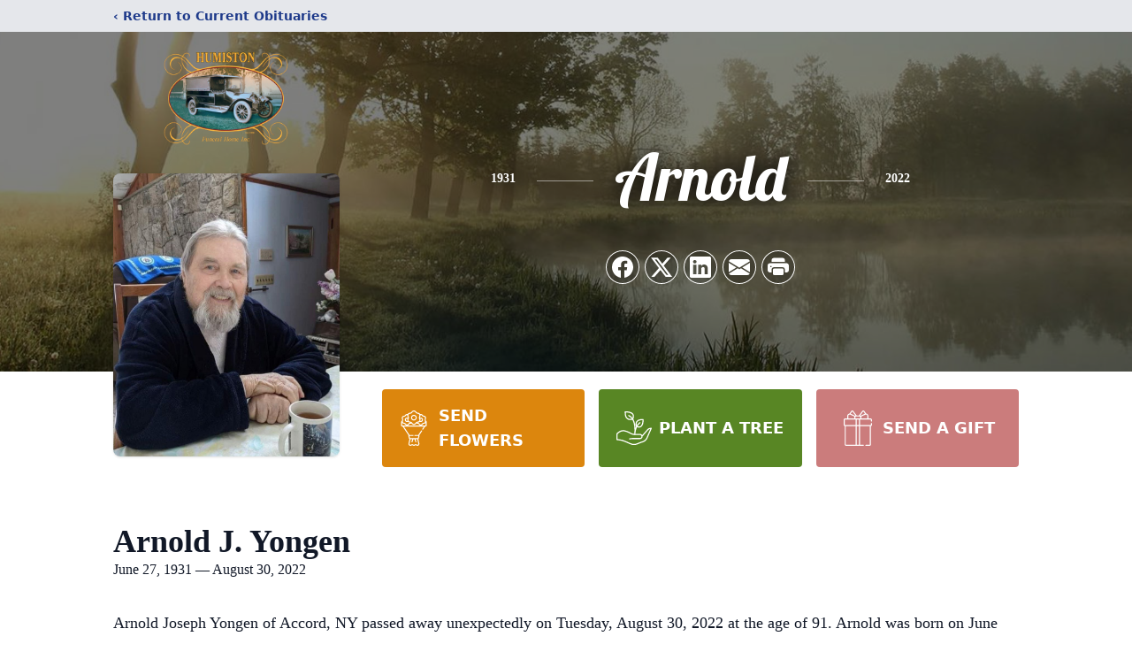

--- FILE ---
content_type: text/html; charset=utf-8
request_url: https://www.google.com/recaptcha/enterprise/anchor?ar=1&k=6LculmkiAAAAAKauNgHz7bDQd3h-lexbqmQkWShq&co=aHR0cHM6Ly93d3cuaHVtaXN0b25mdW5lcmFsaG9tZS5jb206NDQz&hl=en&type=image&v=PoyoqOPhxBO7pBk68S4YbpHZ&theme=light&size=invisible&badge=bottomright&anchor-ms=20000&execute-ms=30000&cb=z7uzjmixzq60
body_size: 48849
content:
<!DOCTYPE HTML><html dir="ltr" lang="en"><head><meta http-equiv="Content-Type" content="text/html; charset=UTF-8">
<meta http-equiv="X-UA-Compatible" content="IE=edge">
<title>reCAPTCHA</title>
<style type="text/css">
/* cyrillic-ext */
@font-face {
  font-family: 'Roboto';
  font-style: normal;
  font-weight: 400;
  font-stretch: 100%;
  src: url(//fonts.gstatic.com/s/roboto/v48/KFO7CnqEu92Fr1ME7kSn66aGLdTylUAMa3GUBHMdazTgWw.woff2) format('woff2');
  unicode-range: U+0460-052F, U+1C80-1C8A, U+20B4, U+2DE0-2DFF, U+A640-A69F, U+FE2E-FE2F;
}
/* cyrillic */
@font-face {
  font-family: 'Roboto';
  font-style: normal;
  font-weight: 400;
  font-stretch: 100%;
  src: url(//fonts.gstatic.com/s/roboto/v48/KFO7CnqEu92Fr1ME7kSn66aGLdTylUAMa3iUBHMdazTgWw.woff2) format('woff2');
  unicode-range: U+0301, U+0400-045F, U+0490-0491, U+04B0-04B1, U+2116;
}
/* greek-ext */
@font-face {
  font-family: 'Roboto';
  font-style: normal;
  font-weight: 400;
  font-stretch: 100%;
  src: url(//fonts.gstatic.com/s/roboto/v48/KFO7CnqEu92Fr1ME7kSn66aGLdTylUAMa3CUBHMdazTgWw.woff2) format('woff2');
  unicode-range: U+1F00-1FFF;
}
/* greek */
@font-face {
  font-family: 'Roboto';
  font-style: normal;
  font-weight: 400;
  font-stretch: 100%;
  src: url(//fonts.gstatic.com/s/roboto/v48/KFO7CnqEu92Fr1ME7kSn66aGLdTylUAMa3-UBHMdazTgWw.woff2) format('woff2');
  unicode-range: U+0370-0377, U+037A-037F, U+0384-038A, U+038C, U+038E-03A1, U+03A3-03FF;
}
/* math */
@font-face {
  font-family: 'Roboto';
  font-style: normal;
  font-weight: 400;
  font-stretch: 100%;
  src: url(//fonts.gstatic.com/s/roboto/v48/KFO7CnqEu92Fr1ME7kSn66aGLdTylUAMawCUBHMdazTgWw.woff2) format('woff2');
  unicode-range: U+0302-0303, U+0305, U+0307-0308, U+0310, U+0312, U+0315, U+031A, U+0326-0327, U+032C, U+032F-0330, U+0332-0333, U+0338, U+033A, U+0346, U+034D, U+0391-03A1, U+03A3-03A9, U+03B1-03C9, U+03D1, U+03D5-03D6, U+03F0-03F1, U+03F4-03F5, U+2016-2017, U+2034-2038, U+203C, U+2040, U+2043, U+2047, U+2050, U+2057, U+205F, U+2070-2071, U+2074-208E, U+2090-209C, U+20D0-20DC, U+20E1, U+20E5-20EF, U+2100-2112, U+2114-2115, U+2117-2121, U+2123-214F, U+2190, U+2192, U+2194-21AE, U+21B0-21E5, U+21F1-21F2, U+21F4-2211, U+2213-2214, U+2216-22FF, U+2308-230B, U+2310, U+2319, U+231C-2321, U+2336-237A, U+237C, U+2395, U+239B-23B7, U+23D0, U+23DC-23E1, U+2474-2475, U+25AF, U+25B3, U+25B7, U+25BD, U+25C1, U+25CA, U+25CC, U+25FB, U+266D-266F, U+27C0-27FF, U+2900-2AFF, U+2B0E-2B11, U+2B30-2B4C, U+2BFE, U+3030, U+FF5B, U+FF5D, U+1D400-1D7FF, U+1EE00-1EEFF;
}
/* symbols */
@font-face {
  font-family: 'Roboto';
  font-style: normal;
  font-weight: 400;
  font-stretch: 100%;
  src: url(//fonts.gstatic.com/s/roboto/v48/KFO7CnqEu92Fr1ME7kSn66aGLdTylUAMaxKUBHMdazTgWw.woff2) format('woff2');
  unicode-range: U+0001-000C, U+000E-001F, U+007F-009F, U+20DD-20E0, U+20E2-20E4, U+2150-218F, U+2190, U+2192, U+2194-2199, U+21AF, U+21E6-21F0, U+21F3, U+2218-2219, U+2299, U+22C4-22C6, U+2300-243F, U+2440-244A, U+2460-24FF, U+25A0-27BF, U+2800-28FF, U+2921-2922, U+2981, U+29BF, U+29EB, U+2B00-2BFF, U+4DC0-4DFF, U+FFF9-FFFB, U+10140-1018E, U+10190-1019C, U+101A0, U+101D0-101FD, U+102E0-102FB, U+10E60-10E7E, U+1D2C0-1D2D3, U+1D2E0-1D37F, U+1F000-1F0FF, U+1F100-1F1AD, U+1F1E6-1F1FF, U+1F30D-1F30F, U+1F315, U+1F31C, U+1F31E, U+1F320-1F32C, U+1F336, U+1F378, U+1F37D, U+1F382, U+1F393-1F39F, U+1F3A7-1F3A8, U+1F3AC-1F3AF, U+1F3C2, U+1F3C4-1F3C6, U+1F3CA-1F3CE, U+1F3D4-1F3E0, U+1F3ED, U+1F3F1-1F3F3, U+1F3F5-1F3F7, U+1F408, U+1F415, U+1F41F, U+1F426, U+1F43F, U+1F441-1F442, U+1F444, U+1F446-1F449, U+1F44C-1F44E, U+1F453, U+1F46A, U+1F47D, U+1F4A3, U+1F4B0, U+1F4B3, U+1F4B9, U+1F4BB, U+1F4BF, U+1F4C8-1F4CB, U+1F4D6, U+1F4DA, U+1F4DF, U+1F4E3-1F4E6, U+1F4EA-1F4ED, U+1F4F7, U+1F4F9-1F4FB, U+1F4FD-1F4FE, U+1F503, U+1F507-1F50B, U+1F50D, U+1F512-1F513, U+1F53E-1F54A, U+1F54F-1F5FA, U+1F610, U+1F650-1F67F, U+1F687, U+1F68D, U+1F691, U+1F694, U+1F698, U+1F6AD, U+1F6B2, U+1F6B9-1F6BA, U+1F6BC, U+1F6C6-1F6CF, U+1F6D3-1F6D7, U+1F6E0-1F6EA, U+1F6F0-1F6F3, U+1F6F7-1F6FC, U+1F700-1F7FF, U+1F800-1F80B, U+1F810-1F847, U+1F850-1F859, U+1F860-1F887, U+1F890-1F8AD, U+1F8B0-1F8BB, U+1F8C0-1F8C1, U+1F900-1F90B, U+1F93B, U+1F946, U+1F984, U+1F996, U+1F9E9, U+1FA00-1FA6F, U+1FA70-1FA7C, U+1FA80-1FA89, U+1FA8F-1FAC6, U+1FACE-1FADC, U+1FADF-1FAE9, U+1FAF0-1FAF8, U+1FB00-1FBFF;
}
/* vietnamese */
@font-face {
  font-family: 'Roboto';
  font-style: normal;
  font-weight: 400;
  font-stretch: 100%;
  src: url(//fonts.gstatic.com/s/roboto/v48/KFO7CnqEu92Fr1ME7kSn66aGLdTylUAMa3OUBHMdazTgWw.woff2) format('woff2');
  unicode-range: U+0102-0103, U+0110-0111, U+0128-0129, U+0168-0169, U+01A0-01A1, U+01AF-01B0, U+0300-0301, U+0303-0304, U+0308-0309, U+0323, U+0329, U+1EA0-1EF9, U+20AB;
}
/* latin-ext */
@font-face {
  font-family: 'Roboto';
  font-style: normal;
  font-weight: 400;
  font-stretch: 100%;
  src: url(//fonts.gstatic.com/s/roboto/v48/KFO7CnqEu92Fr1ME7kSn66aGLdTylUAMa3KUBHMdazTgWw.woff2) format('woff2');
  unicode-range: U+0100-02BA, U+02BD-02C5, U+02C7-02CC, U+02CE-02D7, U+02DD-02FF, U+0304, U+0308, U+0329, U+1D00-1DBF, U+1E00-1E9F, U+1EF2-1EFF, U+2020, U+20A0-20AB, U+20AD-20C0, U+2113, U+2C60-2C7F, U+A720-A7FF;
}
/* latin */
@font-face {
  font-family: 'Roboto';
  font-style: normal;
  font-weight: 400;
  font-stretch: 100%;
  src: url(//fonts.gstatic.com/s/roboto/v48/KFO7CnqEu92Fr1ME7kSn66aGLdTylUAMa3yUBHMdazQ.woff2) format('woff2');
  unicode-range: U+0000-00FF, U+0131, U+0152-0153, U+02BB-02BC, U+02C6, U+02DA, U+02DC, U+0304, U+0308, U+0329, U+2000-206F, U+20AC, U+2122, U+2191, U+2193, U+2212, U+2215, U+FEFF, U+FFFD;
}
/* cyrillic-ext */
@font-face {
  font-family: 'Roboto';
  font-style: normal;
  font-weight: 500;
  font-stretch: 100%;
  src: url(//fonts.gstatic.com/s/roboto/v48/KFO7CnqEu92Fr1ME7kSn66aGLdTylUAMa3GUBHMdazTgWw.woff2) format('woff2');
  unicode-range: U+0460-052F, U+1C80-1C8A, U+20B4, U+2DE0-2DFF, U+A640-A69F, U+FE2E-FE2F;
}
/* cyrillic */
@font-face {
  font-family: 'Roboto';
  font-style: normal;
  font-weight: 500;
  font-stretch: 100%;
  src: url(//fonts.gstatic.com/s/roboto/v48/KFO7CnqEu92Fr1ME7kSn66aGLdTylUAMa3iUBHMdazTgWw.woff2) format('woff2');
  unicode-range: U+0301, U+0400-045F, U+0490-0491, U+04B0-04B1, U+2116;
}
/* greek-ext */
@font-face {
  font-family: 'Roboto';
  font-style: normal;
  font-weight: 500;
  font-stretch: 100%;
  src: url(//fonts.gstatic.com/s/roboto/v48/KFO7CnqEu92Fr1ME7kSn66aGLdTylUAMa3CUBHMdazTgWw.woff2) format('woff2');
  unicode-range: U+1F00-1FFF;
}
/* greek */
@font-face {
  font-family: 'Roboto';
  font-style: normal;
  font-weight: 500;
  font-stretch: 100%;
  src: url(//fonts.gstatic.com/s/roboto/v48/KFO7CnqEu92Fr1ME7kSn66aGLdTylUAMa3-UBHMdazTgWw.woff2) format('woff2');
  unicode-range: U+0370-0377, U+037A-037F, U+0384-038A, U+038C, U+038E-03A1, U+03A3-03FF;
}
/* math */
@font-face {
  font-family: 'Roboto';
  font-style: normal;
  font-weight: 500;
  font-stretch: 100%;
  src: url(//fonts.gstatic.com/s/roboto/v48/KFO7CnqEu92Fr1ME7kSn66aGLdTylUAMawCUBHMdazTgWw.woff2) format('woff2');
  unicode-range: U+0302-0303, U+0305, U+0307-0308, U+0310, U+0312, U+0315, U+031A, U+0326-0327, U+032C, U+032F-0330, U+0332-0333, U+0338, U+033A, U+0346, U+034D, U+0391-03A1, U+03A3-03A9, U+03B1-03C9, U+03D1, U+03D5-03D6, U+03F0-03F1, U+03F4-03F5, U+2016-2017, U+2034-2038, U+203C, U+2040, U+2043, U+2047, U+2050, U+2057, U+205F, U+2070-2071, U+2074-208E, U+2090-209C, U+20D0-20DC, U+20E1, U+20E5-20EF, U+2100-2112, U+2114-2115, U+2117-2121, U+2123-214F, U+2190, U+2192, U+2194-21AE, U+21B0-21E5, U+21F1-21F2, U+21F4-2211, U+2213-2214, U+2216-22FF, U+2308-230B, U+2310, U+2319, U+231C-2321, U+2336-237A, U+237C, U+2395, U+239B-23B7, U+23D0, U+23DC-23E1, U+2474-2475, U+25AF, U+25B3, U+25B7, U+25BD, U+25C1, U+25CA, U+25CC, U+25FB, U+266D-266F, U+27C0-27FF, U+2900-2AFF, U+2B0E-2B11, U+2B30-2B4C, U+2BFE, U+3030, U+FF5B, U+FF5D, U+1D400-1D7FF, U+1EE00-1EEFF;
}
/* symbols */
@font-face {
  font-family: 'Roboto';
  font-style: normal;
  font-weight: 500;
  font-stretch: 100%;
  src: url(//fonts.gstatic.com/s/roboto/v48/KFO7CnqEu92Fr1ME7kSn66aGLdTylUAMaxKUBHMdazTgWw.woff2) format('woff2');
  unicode-range: U+0001-000C, U+000E-001F, U+007F-009F, U+20DD-20E0, U+20E2-20E4, U+2150-218F, U+2190, U+2192, U+2194-2199, U+21AF, U+21E6-21F0, U+21F3, U+2218-2219, U+2299, U+22C4-22C6, U+2300-243F, U+2440-244A, U+2460-24FF, U+25A0-27BF, U+2800-28FF, U+2921-2922, U+2981, U+29BF, U+29EB, U+2B00-2BFF, U+4DC0-4DFF, U+FFF9-FFFB, U+10140-1018E, U+10190-1019C, U+101A0, U+101D0-101FD, U+102E0-102FB, U+10E60-10E7E, U+1D2C0-1D2D3, U+1D2E0-1D37F, U+1F000-1F0FF, U+1F100-1F1AD, U+1F1E6-1F1FF, U+1F30D-1F30F, U+1F315, U+1F31C, U+1F31E, U+1F320-1F32C, U+1F336, U+1F378, U+1F37D, U+1F382, U+1F393-1F39F, U+1F3A7-1F3A8, U+1F3AC-1F3AF, U+1F3C2, U+1F3C4-1F3C6, U+1F3CA-1F3CE, U+1F3D4-1F3E0, U+1F3ED, U+1F3F1-1F3F3, U+1F3F5-1F3F7, U+1F408, U+1F415, U+1F41F, U+1F426, U+1F43F, U+1F441-1F442, U+1F444, U+1F446-1F449, U+1F44C-1F44E, U+1F453, U+1F46A, U+1F47D, U+1F4A3, U+1F4B0, U+1F4B3, U+1F4B9, U+1F4BB, U+1F4BF, U+1F4C8-1F4CB, U+1F4D6, U+1F4DA, U+1F4DF, U+1F4E3-1F4E6, U+1F4EA-1F4ED, U+1F4F7, U+1F4F9-1F4FB, U+1F4FD-1F4FE, U+1F503, U+1F507-1F50B, U+1F50D, U+1F512-1F513, U+1F53E-1F54A, U+1F54F-1F5FA, U+1F610, U+1F650-1F67F, U+1F687, U+1F68D, U+1F691, U+1F694, U+1F698, U+1F6AD, U+1F6B2, U+1F6B9-1F6BA, U+1F6BC, U+1F6C6-1F6CF, U+1F6D3-1F6D7, U+1F6E0-1F6EA, U+1F6F0-1F6F3, U+1F6F7-1F6FC, U+1F700-1F7FF, U+1F800-1F80B, U+1F810-1F847, U+1F850-1F859, U+1F860-1F887, U+1F890-1F8AD, U+1F8B0-1F8BB, U+1F8C0-1F8C1, U+1F900-1F90B, U+1F93B, U+1F946, U+1F984, U+1F996, U+1F9E9, U+1FA00-1FA6F, U+1FA70-1FA7C, U+1FA80-1FA89, U+1FA8F-1FAC6, U+1FACE-1FADC, U+1FADF-1FAE9, U+1FAF0-1FAF8, U+1FB00-1FBFF;
}
/* vietnamese */
@font-face {
  font-family: 'Roboto';
  font-style: normal;
  font-weight: 500;
  font-stretch: 100%;
  src: url(//fonts.gstatic.com/s/roboto/v48/KFO7CnqEu92Fr1ME7kSn66aGLdTylUAMa3OUBHMdazTgWw.woff2) format('woff2');
  unicode-range: U+0102-0103, U+0110-0111, U+0128-0129, U+0168-0169, U+01A0-01A1, U+01AF-01B0, U+0300-0301, U+0303-0304, U+0308-0309, U+0323, U+0329, U+1EA0-1EF9, U+20AB;
}
/* latin-ext */
@font-face {
  font-family: 'Roboto';
  font-style: normal;
  font-weight: 500;
  font-stretch: 100%;
  src: url(//fonts.gstatic.com/s/roboto/v48/KFO7CnqEu92Fr1ME7kSn66aGLdTylUAMa3KUBHMdazTgWw.woff2) format('woff2');
  unicode-range: U+0100-02BA, U+02BD-02C5, U+02C7-02CC, U+02CE-02D7, U+02DD-02FF, U+0304, U+0308, U+0329, U+1D00-1DBF, U+1E00-1E9F, U+1EF2-1EFF, U+2020, U+20A0-20AB, U+20AD-20C0, U+2113, U+2C60-2C7F, U+A720-A7FF;
}
/* latin */
@font-face {
  font-family: 'Roboto';
  font-style: normal;
  font-weight: 500;
  font-stretch: 100%;
  src: url(//fonts.gstatic.com/s/roboto/v48/KFO7CnqEu92Fr1ME7kSn66aGLdTylUAMa3yUBHMdazQ.woff2) format('woff2');
  unicode-range: U+0000-00FF, U+0131, U+0152-0153, U+02BB-02BC, U+02C6, U+02DA, U+02DC, U+0304, U+0308, U+0329, U+2000-206F, U+20AC, U+2122, U+2191, U+2193, U+2212, U+2215, U+FEFF, U+FFFD;
}
/* cyrillic-ext */
@font-face {
  font-family: 'Roboto';
  font-style: normal;
  font-weight: 900;
  font-stretch: 100%;
  src: url(//fonts.gstatic.com/s/roboto/v48/KFO7CnqEu92Fr1ME7kSn66aGLdTylUAMa3GUBHMdazTgWw.woff2) format('woff2');
  unicode-range: U+0460-052F, U+1C80-1C8A, U+20B4, U+2DE0-2DFF, U+A640-A69F, U+FE2E-FE2F;
}
/* cyrillic */
@font-face {
  font-family: 'Roboto';
  font-style: normal;
  font-weight: 900;
  font-stretch: 100%;
  src: url(//fonts.gstatic.com/s/roboto/v48/KFO7CnqEu92Fr1ME7kSn66aGLdTylUAMa3iUBHMdazTgWw.woff2) format('woff2');
  unicode-range: U+0301, U+0400-045F, U+0490-0491, U+04B0-04B1, U+2116;
}
/* greek-ext */
@font-face {
  font-family: 'Roboto';
  font-style: normal;
  font-weight: 900;
  font-stretch: 100%;
  src: url(//fonts.gstatic.com/s/roboto/v48/KFO7CnqEu92Fr1ME7kSn66aGLdTylUAMa3CUBHMdazTgWw.woff2) format('woff2');
  unicode-range: U+1F00-1FFF;
}
/* greek */
@font-face {
  font-family: 'Roboto';
  font-style: normal;
  font-weight: 900;
  font-stretch: 100%;
  src: url(//fonts.gstatic.com/s/roboto/v48/KFO7CnqEu92Fr1ME7kSn66aGLdTylUAMa3-UBHMdazTgWw.woff2) format('woff2');
  unicode-range: U+0370-0377, U+037A-037F, U+0384-038A, U+038C, U+038E-03A1, U+03A3-03FF;
}
/* math */
@font-face {
  font-family: 'Roboto';
  font-style: normal;
  font-weight: 900;
  font-stretch: 100%;
  src: url(//fonts.gstatic.com/s/roboto/v48/KFO7CnqEu92Fr1ME7kSn66aGLdTylUAMawCUBHMdazTgWw.woff2) format('woff2');
  unicode-range: U+0302-0303, U+0305, U+0307-0308, U+0310, U+0312, U+0315, U+031A, U+0326-0327, U+032C, U+032F-0330, U+0332-0333, U+0338, U+033A, U+0346, U+034D, U+0391-03A1, U+03A3-03A9, U+03B1-03C9, U+03D1, U+03D5-03D6, U+03F0-03F1, U+03F4-03F5, U+2016-2017, U+2034-2038, U+203C, U+2040, U+2043, U+2047, U+2050, U+2057, U+205F, U+2070-2071, U+2074-208E, U+2090-209C, U+20D0-20DC, U+20E1, U+20E5-20EF, U+2100-2112, U+2114-2115, U+2117-2121, U+2123-214F, U+2190, U+2192, U+2194-21AE, U+21B0-21E5, U+21F1-21F2, U+21F4-2211, U+2213-2214, U+2216-22FF, U+2308-230B, U+2310, U+2319, U+231C-2321, U+2336-237A, U+237C, U+2395, U+239B-23B7, U+23D0, U+23DC-23E1, U+2474-2475, U+25AF, U+25B3, U+25B7, U+25BD, U+25C1, U+25CA, U+25CC, U+25FB, U+266D-266F, U+27C0-27FF, U+2900-2AFF, U+2B0E-2B11, U+2B30-2B4C, U+2BFE, U+3030, U+FF5B, U+FF5D, U+1D400-1D7FF, U+1EE00-1EEFF;
}
/* symbols */
@font-face {
  font-family: 'Roboto';
  font-style: normal;
  font-weight: 900;
  font-stretch: 100%;
  src: url(//fonts.gstatic.com/s/roboto/v48/KFO7CnqEu92Fr1ME7kSn66aGLdTylUAMaxKUBHMdazTgWw.woff2) format('woff2');
  unicode-range: U+0001-000C, U+000E-001F, U+007F-009F, U+20DD-20E0, U+20E2-20E4, U+2150-218F, U+2190, U+2192, U+2194-2199, U+21AF, U+21E6-21F0, U+21F3, U+2218-2219, U+2299, U+22C4-22C6, U+2300-243F, U+2440-244A, U+2460-24FF, U+25A0-27BF, U+2800-28FF, U+2921-2922, U+2981, U+29BF, U+29EB, U+2B00-2BFF, U+4DC0-4DFF, U+FFF9-FFFB, U+10140-1018E, U+10190-1019C, U+101A0, U+101D0-101FD, U+102E0-102FB, U+10E60-10E7E, U+1D2C0-1D2D3, U+1D2E0-1D37F, U+1F000-1F0FF, U+1F100-1F1AD, U+1F1E6-1F1FF, U+1F30D-1F30F, U+1F315, U+1F31C, U+1F31E, U+1F320-1F32C, U+1F336, U+1F378, U+1F37D, U+1F382, U+1F393-1F39F, U+1F3A7-1F3A8, U+1F3AC-1F3AF, U+1F3C2, U+1F3C4-1F3C6, U+1F3CA-1F3CE, U+1F3D4-1F3E0, U+1F3ED, U+1F3F1-1F3F3, U+1F3F5-1F3F7, U+1F408, U+1F415, U+1F41F, U+1F426, U+1F43F, U+1F441-1F442, U+1F444, U+1F446-1F449, U+1F44C-1F44E, U+1F453, U+1F46A, U+1F47D, U+1F4A3, U+1F4B0, U+1F4B3, U+1F4B9, U+1F4BB, U+1F4BF, U+1F4C8-1F4CB, U+1F4D6, U+1F4DA, U+1F4DF, U+1F4E3-1F4E6, U+1F4EA-1F4ED, U+1F4F7, U+1F4F9-1F4FB, U+1F4FD-1F4FE, U+1F503, U+1F507-1F50B, U+1F50D, U+1F512-1F513, U+1F53E-1F54A, U+1F54F-1F5FA, U+1F610, U+1F650-1F67F, U+1F687, U+1F68D, U+1F691, U+1F694, U+1F698, U+1F6AD, U+1F6B2, U+1F6B9-1F6BA, U+1F6BC, U+1F6C6-1F6CF, U+1F6D3-1F6D7, U+1F6E0-1F6EA, U+1F6F0-1F6F3, U+1F6F7-1F6FC, U+1F700-1F7FF, U+1F800-1F80B, U+1F810-1F847, U+1F850-1F859, U+1F860-1F887, U+1F890-1F8AD, U+1F8B0-1F8BB, U+1F8C0-1F8C1, U+1F900-1F90B, U+1F93B, U+1F946, U+1F984, U+1F996, U+1F9E9, U+1FA00-1FA6F, U+1FA70-1FA7C, U+1FA80-1FA89, U+1FA8F-1FAC6, U+1FACE-1FADC, U+1FADF-1FAE9, U+1FAF0-1FAF8, U+1FB00-1FBFF;
}
/* vietnamese */
@font-face {
  font-family: 'Roboto';
  font-style: normal;
  font-weight: 900;
  font-stretch: 100%;
  src: url(//fonts.gstatic.com/s/roboto/v48/KFO7CnqEu92Fr1ME7kSn66aGLdTylUAMa3OUBHMdazTgWw.woff2) format('woff2');
  unicode-range: U+0102-0103, U+0110-0111, U+0128-0129, U+0168-0169, U+01A0-01A1, U+01AF-01B0, U+0300-0301, U+0303-0304, U+0308-0309, U+0323, U+0329, U+1EA0-1EF9, U+20AB;
}
/* latin-ext */
@font-face {
  font-family: 'Roboto';
  font-style: normal;
  font-weight: 900;
  font-stretch: 100%;
  src: url(//fonts.gstatic.com/s/roboto/v48/KFO7CnqEu92Fr1ME7kSn66aGLdTylUAMa3KUBHMdazTgWw.woff2) format('woff2');
  unicode-range: U+0100-02BA, U+02BD-02C5, U+02C7-02CC, U+02CE-02D7, U+02DD-02FF, U+0304, U+0308, U+0329, U+1D00-1DBF, U+1E00-1E9F, U+1EF2-1EFF, U+2020, U+20A0-20AB, U+20AD-20C0, U+2113, U+2C60-2C7F, U+A720-A7FF;
}
/* latin */
@font-face {
  font-family: 'Roboto';
  font-style: normal;
  font-weight: 900;
  font-stretch: 100%;
  src: url(//fonts.gstatic.com/s/roboto/v48/KFO7CnqEu92Fr1ME7kSn66aGLdTylUAMa3yUBHMdazQ.woff2) format('woff2');
  unicode-range: U+0000-00FF, U+0131, U+0152-0153, U+02BB-02BC, U+02C6, U+02DA, U+02DC, U+0304, U+0308, U+0329, U+2000-206F, U+20AC, U+2122, U+2191, U+2193, U+2212, U+2215, U+FEFF, U+FFFD;
}

</style>
<link rel="stylesheet" type="text/css" href="https://www.gstatic.com/recaptcha/releases/PoyoqOPhxBO7pBk68S4YbpHZ/styles__ltr.css">
<script nonce="_h7gFiDlt3rs3wcRLQ5FAw" type="text/javascript">window['__recaptcha_api'] = 'https://www.google.com/recaptcha/enterprise/';</script>
<script type="text/javascript" src="https://www.gstatic.com/recaptcha/releases/PoyoqOPhxBO7pBk68S4YbpHZ/recaptcha__en.js" nonce="_h7gFiDlt3rs3wcRLQ5FAw">
      
    </script></head>
<body><div id="rc-anchor-alert" class="rc-anchor-alert"></div>
<input type="hidden" id="recaptcha-token" value="[base64]">
<script type="text/javascript" nonce="_h7gFiDlt3rs3wcRLQ5FAw">
      recaptcha.anchor.Main.init("[\x22ainput\x22,[\x22bgdata\x22,\x22\x22,\[base64]/[base64]/[base64]/bmV3IHJbeF0oY1swXSk6RT09Mj9uZXcgclt4XShjWzBdLGNbMV0pOkU9PTM/bmV3IHJbeF0oY1swXSxjWzFdLGNbMl0pOkU9PTQ/[base64]/[base64]/[base64]/[base64]/[base64]/[base64]/[base64]/[base64]\x22,\[base64]\\u003d\\u003d\x22,\x22woHChVjDt8Kqf0/CusK/Yx/DhsKdcgs4wr5VwrsuwqXCgkvDucOPw7ssdsO4F8ONPsKbaMOtTMOgXMKlB8KCwpEAwoICwooAwo5lWMKLcU/[base64]/DiHbCksKowoDDggVUKU/DvMOod3MdCsKyZRoewqbDtSHCn8KnLmvCr8OHO8OJw5zCrcOhw5fDncKzwp/ClERgwp8/L8KKw4wFwrlHwoLCognDvsOkbi7Ci8OPa37DjMOwbXJ1JMOIR8KVwrXCvMOlw4bDoV4cEFDDscKswrF0wovDlnnCg8Kuw6PDgsOJwrM4w7TDisKKSR/DvRhQPT/DuiJgw75BNnTDlyvCrcK4TyHDtMKNwooHIQNJG8OYIMKtw43DmcKuwpfCpkUhSFLCgMOPNcKfwoZVT2LCjcK6wp/DoxERYAjDrMOicsKdwp7CnxVewrtNwqrCoMOhfMOyw5/CiXvClyEPw4zDhgxDwqnDocKvwrXCssKOWsOVwqLChFTCo3HCgXF0w6DDgGrCvcKpDGYMeMO+w4DDlhNZJRHDuMOgDMKUwoHDszTDsMOPD8OED2hxVcOXdMO+fCcJasOMIsKfwqXCmMKMwrDDsxRIw4BZw7/DgsO2JsKPW8K5E8OeF8OYacKrw73DjknCkmPDoUp+KcKHw4LCg8O2wqzDpcKgcsO6wqfDp0MdOCrClgLDrwNHCcKmw4bDuRbDuWY8J8OBwrtvwp9CQinCpm8pQ8K9wpPCm8Ouw4xUa8KROMK2w6x0wqMLwrHDgsK9wrkdTGvCv8K4wpsEwqcCO8OYesKhw5/DhCU7Y8O+LcKyw7zDt8OlVC9Iw43DnQzDnzvCjQNAClMsLSLDn8O6KiATwoXClVPCm2jCh8K4wprDmcKNcy/CnDXCiiNhRnXCuVLCujLCvMOmLTvDpcKkw6/[base64]/BMKHwrlzShPCisOUZH/ChMOVwpbDu8Kcw4kcQMKqOsOzAMOVRlQ0w5EBDi/CksK9wp8mw7MgTjFhwqLDvznDrsOhw6ddwoZPYMO6DsKvwrA/w54Swp7DpzvDlsK4NQxgwpXDgDnCiVzCuFrDlAnDkE/Co8OpwoBxTcOnT1RaI8Khf8KlQhJdDl3CpgXDk8O4woHCny1Swp0YakcUw5QIwoB/wojCv0jDh318w5stbUnDg8KSw6/Cp8OQDlFzOsKdNmgkwrZ0ZsKgQsOFSMKQwoRNw7DCgMKow71lw41NXsKgw4LCslHDvxZCwqvCmsO9ZMOzwpFYOWXCuE7CmMK5JMOcHsOkLx/CtWE4EcK/wr7CmcK0wqpnw6zClMKTCMOvGFJNCsK6JSl2aW3DgcKAwoQcwozDgDTDgcKqQcKGw7QwYcKzw67CoMKSdhnDhUnCiMKTNcOAw6PChy/CmQcVLsOAM8Klwp7CtGHDmsOJwpjCp8K9wrM+MA7CsMO+MEQITcKFwpA9w7YMwp/ColwZwpESwqvCkSEfa1UGKUXChsOJUcKeRDFcw5lFP8O9wr4SeMKYwqYbw4XDpUIvcsKuP3RTFsOhaXnDl2vDh8K/[base64]/w77CvxhfI8KXM8OqB8KKMcOpQDTChFjCo23DscKpJsOYF8K7w6B9UsKgb8ORwpgdwoAeLwUJbMOjeC/CrcKcwrDDpMKaw7zCv8K2G8KKcsKRQ8KLacOcw5NZwpzCkS7CkWdteVTCrcKMPkrDqDMCS1HDjXMjwq8IFsKPDlbDpwRcwqQOwqzCqkLDhMOxwqpQw4wDw6ZeURTDucOgwpNncGJlwrLChBrCh8ONA8OFccObwpzCpi1WMiVcXjbCo3PDmgvDiEfDkEMbWSAHbMK/AzXCrHPCqUbDmsKtw7XDgcOTCMKBwpQ4MsOiNsOzwq7CqE3CoSlsEMKswpAcL1tBbnEkBsOpeHPDkcO3w5ERw4p3wpFlHgPDrgnCqcOXw77CmVY0w4/CvGFXw6jDuSHDoRcOPx3DkMKmw5HCn8KRwohFw5zDtT7CmMOiw53Cl2/[base64]/DqsKvF8KMwrHCj3pObcKfwoRWesKdXwvDmHMwD2sLewXCrsOBw7vDssKJwpfDuMOrC8KYUGwiw7/CkUFNwp8WY8KVa33Cr8Kdwr3CpsOkw67DnMOPAMKVLMKzw6TDgCfDpsK6w4VTeGRwwoHDjMOkb8OSHsKyOsKxwo4TOWw5eyRsTkrDvCjDmn/[base64]/FcKqwotxwrwiX1HCrFnDo8OvdsOKw5LDphXDoThxNynDp8KgwqvCvMObw5HCgcKNw5jDtCDCrnMTwrZJw5XDi8K6woDDgcO0w5TDlC/DhMOCdAxjSnZVw4LDlmrCksKyacKlWMK6woHDjcOyGMKiwprCqHDDiMKDZ8OmBkjDp1Mdw7hBwpt1FMK2wrzCqQMuwrBxSgBowr7DiXTDq8KpB8Odw4jDiH0zDiLDmAhubVTCvXR9w7wAbsOAwqo0XMK1wrwuwps+MMKRB8KYw5vDucKCwrEVPFfDt0DCmUU/RlAZw7gXw47Cg8KYw6AvQcOQw4rCmAjCgDXClAXCp8K1wo9Mw73DqMOjV8OtR8KXwpAlwoAbHBHDqMOlwp3CvsKQM07CusKjw7PDiA4Kw6M1w6gnw7l/A3VVw6/Di8KKchxCwpxweT8DP8KROcKow7VJZEXDm8OOQlnCh2AkDcO9MWvCmcOBJcKdTHpCfknDj8KcQXsfw7/CshDDiMOKIxrDq8KCAGhIw4JcwpZGw50Kw55iecOsNB/DhMKYIsOiKFFAwrfDuwbCjsKnw7dhw5AJXsOiw6xww5J7wojDkcOmwqcYKl1KwqrDhsO5bcOIITbCuGxMwrTCg8O3w6g/[base64]/DjynDlsO1w4PDpVzCrzRDw6cLw78Wwr40wqrDosKiw5DDqcOiwrsZaC4AK0LCvMOMw64pesKUCkctw78cw5vDsMOwwpU6w6kHwrHDjMKvwoHCssO/[base64]/CqMK/woTDlcKOwqoqw5jDuj7Cv8KjF8Onw5pPwot9w6lUXcO8aULDkypYw7rClsO3TVjChRh7wrAWK8OEw6XDm0XCoMKNbAjDhsKgXWLDrsOHOhfCqTjDpkYAbcKRw4QGw6TDlDLCj8Klwr/DnMKkS8OHwpNOwq7DtsKOwr5Sw7jCpsKBQsOqw6wwdcOMcF16w5DCvsKNwpojNF3Dm07Cjw4DYD1kw7HCm8Oawq3CmcKeccKFw7fDukAiNsKIwrtOw5/[base64]/CjhHCtCTCqsOhPGRoChTCj2guwpQNbgLCqsKNYAQ5OMKyw65Pw7LClEDDr8KIw6p0woPDhcO5wpZuJcOcwolww4vDucOpLm3CnS/Do8OxwrJkZwLChsOiHj/DmsOJVsKuYT4WccKjwo3CrsK2NlXCiMOfwpYtX2TDrMOpNSDCs8K6d1zDv8KfwqxWwpHDlm/CjSpaw74TFMOrw7xOw7JiccOSfElRZ3kjDMODSWMsbcOvw549dzzDmFjClAoBWi0cw6/DqsK5dMKHw6NOEMKlwrQCKRTCmWrCrXVawr51wqLCrEDCtsOqwr/ChyrDuxXCrQNGEcO1WcOlwpEkSSrDuMKiL8KqwqXCvikSw6TDjMKsXyt9wpo7dMO2w5xUw6PDlxrDpDPDr1nDhxgdwoZGBz3Cr2TDpcKSw75QURzCmsK5dDYiwr3Cn8Kiw6vDsVJlcMKbw65/wqQYecOmE8OSS8KVw5gXOsOsK8KAasOKwqDCpMKfWRUmeBBsKBlcwoFhwrzDsMO0YsOiZyDDqsKwa2YQWcOjBMO+wo/CqMKiNS5Sw57DrVPCmnzDv8OFwrjDnUN1w7AtMWTClG7DncKvw7VSBhcNLDPDmmXCiCXCmcKlQ8OwwqDCtSN/[base64]/w7FbGmU3w5jCicKbcsKzL3fCtcOqbHBOwppedcOcacONwpoBw7d4LsOPw5gqwr8zwqPCg8OPLClaGcOvemrCu3fDn8Kww5ZqwrZKw49uwoDCr8KLw5/DjWjCsFHDu8OhcsK9IQ5ea1TDijfDt8ONED16PzASAzXCq3FZSVIqw7vCgsKbB8K2W1ZKw4TDmSfDgSTCrcK/w63CghEsSMOLwrYKCMKcQRXDm3XCrsKHwpVuwrHDrGzCmcKsRRA4w77Dh8ODTMOPHMK+wrHDlFLClUsrU2fCrMOowrjDtsKREnLDp8O+wpjCtUh8FmvClsODBsK/c2nDr8KJIMKQCQLDgsKHE8OQelLDj8O8OsKCwqx1wq1XwrjCrcOqHsK0w4l7w49XcVfCp8OwacOewq3Ct8OfwqZww4PClcO5cW8/wqbDqsOywqx4w5HDhsKNw4Q6wo7CuXHDjXh0FDRcw5IDwrLCmnXCsgfCkH1vRk8+QMOKNcOTwpDCoTzDhwzCsMOmUHkIcsKUQA0uw4obd0RewrQVwqvCu8Ofw4XDv8OVXwxww53CqsK0w4hPMcKLADzCgcO/w4U5wosATzjDmsKmID14BwTDsB/Cswptw4EjwqRFZ8OCwqQjI8Obw5hdQ8OTw6hJe10ualBawovDhxU3fS3CrzoOXcKuTgVxFFZ0Iho/YMKyw4DCoMKPw7d/[base64]/M3Z/woN6wpLCg8Olw7HCrjAkw4/DrsOqw5/[base64]/Dg8KSIcO8P0HCu33DhcK1wonChEgTfC4FwpwqwpwDwonCk1vDvcKQwpfDgzBIGRE/wr0BLisAZhTCsMOuMsOwFxdoWhbDksKeHnvDocKIe2rCvcOHd8Orwod8wrhbVEjDvsKywrDDp8OIw6zDo8O5w7fCmcOfwoHCqsOXRsOVTi/Dj2/Cp8OVRsOgwpE+VydUKivDulM/dmLDkRcLw4MDSAp7L8Knwp/[base64]/DigzCtcOwwovCo0/DgxgUZcO6YcKVXsO7w7x+wrbDmg8SFcKsw6XClFksN8OIwo3Dg8O8BMKew6vDtMOpw7FWYn14woQpPcOqw4/DrDBtwoXDsk7Co0DDt8K0w4MyasK4woN8Hipdw6XDiFNhT0kgWcONecO5dDLCpF/[base64]/[base64]/w5bDr341dcK9Njx3wqUnA8Kqw4NOw77CjVskwprDiMOEMgXDjATDuHp/wo8/[base64]/[base64]/[base64]/[base64]/DpsK1w5QTwrXCokTDpU1STUNfZxrCgsKsw6t+wqbDnFLDscOCwpgSw57DlcKRCMKDI8KkET7CsHURwrLCk8KgwonDjcOlRsKoeBgcw61fQVzDr8OPwrJ4wobDoEnDuWXCrcO8ecOvw7k5w5BadlXCsk3DrxJVawzClyLDoMOYNBvDn3Zew4/Cu8OjwqvClndFw6xUFFPChnYEwovCk8KUCcOcY34qH1zDpy7CscK6w7jCksOlwqrCp8OhwoVywrbCmcOAVEMnw40Tw6LCnHrDp8K/wpR0asKyw58xC8KpwroMw6AWE0TDrcKWM8OpVsOCw6XDtsOVwrhAIkY9wr3DsFUaVHbCtsO5ZkthwonCncK9wq0aTcK1MmRBJMKfDsOnworCjsK1M8KzwoHDssKXXsKOJMKxHxNcwq46eT0CB8OxekFqcQLCrsKiw7kWKE92P8KPwpjCgC9dGh1YWcKvw5/ChsOIwp/Dm8KxV8OBw4zDgcOKRXjCgMKBw4nCm8KqwqxeVsOuwqHCqnPDigbCnMOYw5vDn1DDqHUQPkgJw48JL8OxeMKdw45Rw4AXwonDksO9w4QqwrLDlGxawqkeBsKDfD3DiB0Hw65EwrooTyfDhlcgw6o8RsO2wqc/DsOnwo0Hw5BFTMK9AiwKHsOCAcKmeBslw5RfOmPDjcOhVsKBwr7Cgl/[base64]/CtSbDm8ObEnPDm2pxwrDDvWcham7Dp1d/wrvDiHsHw5TCoMO1w6rCoArCoTjDmGFbP0cFw63Ch2VAwqrCl8K8wozDvkV9wqkbECPCtRF6wqbDqcOAJgLCkcOORlDDnibDqcKrw5/CosKUw7HDncKZWTPDmcK2GQMSDMKiwrTDsTwabV4tV8OWGcKmQCLDlFjCicKKXhrCmcKubcOFesKXw6FTDMO/QMOpIz4wO8KXwqpUYGHDk8OYcMOvO8O6a2nDtcOKw7jCr8OaPlfDiDBRw6YWw63Cm8Kow6dLwqpvw67Cj8O2wpkSw6MJw6Yuw4DCocKEwr7DrQLDkMO5DBvDgj/CuzzDjjjCicKENMOVGcOQw6TCnMKcWTnChcOKw5ohRU/CicOFZMKxbcO/X8OrSGzDlArDky3CqysOAkQccF4jw6wjw7PCgxnDs8KQUmkzNCHDmcOow701w4NAfiLCosK3wrPDpsOcwrfCozHDv8Ofw48Hwr7DgMKGwr50BSjDoMOXasKQLsO+V8KFD8OpKcKPIhR/cBnCjxrCqsOvUUTCqMKmw6/CuMOsw7TCohvCug8yw5zCsXsBZSnDhlw7w5DCp2zDtwUEe1TDlwlmAMKHw6sleF/CrcOjJ8OZwpTCk8K6wp/DqsODwr4zwqx3wrPDpgYGGUsuAcKNwrV3w4pNwo8ewqDCvcOyFMKfA8OgbF5KdnAfwpF0d8OwPMOGWMKEw6hvw7Nzwq7CnCMIS8O2w4TCm8OXwoQuw6jCiFDClcKAGcKTKnQOXkbDrsOiw7fDu8Krwq/[base64]/Ct8KCw4sbAsOywoPDmXbDq8Ked8OcZsKvwr4pKxdMw71Cwq7CrMOqwqllw61bOWoGekjCrcK3d8Odw6vCrMKFw6xXwro6UMKbBSXCmcK7w5nDt8Kewq8cLMOFch/Cq8KEwpXDj014IcK+LHTDrGHCmMO9J34dw65ACsOXwrrChmRWCHFyw4zDjgrDjcOXw7DCtyXCr8OcKy7DiUw4w60GwqjCtFfCrMO7wqTCmcOWSls8K8OIe2wtw5zDi8K+VS8lwr8fwrrDvcKpXXQNX8OWwpcJCcKRHgByw5vDpcO/w4MwT8O7PsKvwq4Qw6MhTcO2w4IJw6vCs8OQPGjCn8KNw4VUwo5Ow67CjsK2d0lVP8KOBcKXDCjCuVjCisOnw7Umwoc4w4DCjRd5MVPCgcKCwpzDlMKGwrnChwg6PWwgw5s6w6fDp0JzPmLCr3zDtsObw4TDlBLCr8OpED/ClcKiRw7DtMO5w44nXcORw7XChHTDvsOlbMKjecOQwrnDgEjCiMK8X8OTw6nCizBRw41ddcObwo/[base64]/[base64]/[base64]/DvX7DnMKIwr9OCjwGw7Itw4LCrcODwrLDq8Oww6s1DsOiw45gwoHDtcKtIcOiwo9cQXLCo0/CkMOnwqnCvDZJwqI0UcOSw6DCl8O1Q8OewpRHw5zCoFkMGC0KIiw2OFLCu8OXwrFEdWnDvcO4LwHCn3V+wqzDgsKZwp/DiMKydgdyIixJMVINbVfDosO+HCEvwrDDtSfDnsOlEVl3w5oWwptAwpPCjsKhw5sdQ1lKQ8O/ZiUew78uUcKnEDfCmMOow6NKwpTDocONcMKlwqrDsm/DsTxlwqLCoMOYw4rDrVTDs8Kjwq/[base64]/CgRIXw70bVF3Dvl4lwpXCnSAbw4LDqiDCvcO7WcKdw4Ujw6pQwpk+wo9+wodlw5nCsTcHNcONesO1OwLCgmDChzkjT2ARwoQkw4QUw4tGw6RDw6DCksK1dcKRwqHCtR9yw6crwpXCgSgHwpZKw5XCqMO5BjTCphBSMsO4wrZiw4s4w7LCrn/DkcKww6AlGHokwoF2wpsgwq51JVILwrHDkcKpEMOMw5PClXwgwrw4VgJkw5fCsMOGw6tJw4zDiB8Ww73DoQJnb8OIT8OXw4zCt2xHwrXDlR45O3XClRIMw4Ycw4DDujNhwp53HhzCksK/wqjCnGvDgMOvwpUda8KbU8KzLT0AwpXCowPCiMK0FxAZYitxPn/DnyA6Hkl6w4dkZ1grb8K6wp4hwpbDg8OVw5/[base64]/[base64]/KD7CvTPDmGdvw4jDmyw5MMOlwoEUwrXCrQbDnwvCusK7w7M6dksid8KLUlzCrcKOGx/DgsKGwo1KwpU7KcObw5R6V8OcaShnScOLwpzDlS5ow63CpQzDo27DrGzDg8O6wpdDw5rCpA7Cuipew60xwoLDpMOowogPbXfDu8KEcWd3THFVwoFgJkXCmsOjWMKZFkNWw4hAwpFoHcK1G8OMw7/Dq8KMw6TDhgIiQcKyNyXCmCBwKAwhwq5YQ3Imc8KKFUFFTRxkbXpCFzRsJMOPHVJ5w7PDoE3DosOnw7EWw5/DqRzDpnpid8KLw4PCu1geE8KQbnTCvcOBwqoDw4rCoG4Qw43CtcKiw6/DocO1L8KZworDpGtuHcOgwpJsw54rwql8T2s2GQgtKMK5wpPDjcKYF8KuwoPCj3BVw4XCtEgZwp8Lw4IIw5ELfsOANsOCwpwVVcOEwoECbjJQwr4GJl5Ww4w4fMOowr/DrgDCj8OWwrnCvXbCkCjCiMO6V8OmSsKLwpocwoIFTMKIwr8vZ8KVwrYOw6XDhCDDm0pVdF/DhgUhPsKtwpfDuMOAQ23CgllmwpISw5wRwqfCiVEqYnXCucOvwqwAwpjDncKtw51ta2F5wpLDl8OnwpLDrcK0wosIWMKlw7zDncKOFMORB8OCBRtqP8Omw6jCjxQlwpzDuFQRw45Gw4DDjxhVYcKpXsKWXcOrOsOWw78/GsKBWCvDvcKzP8O5w4taLVPDmcOhw5XDqjzCsisKUSh0HU5zwprDh17CqjPCr8KtcnHCtSXCqELCoBfDkMKowqNSwpwdVEVbwq/CkGprw6fDuMOXwoTDgFMrw4TDkkMvUgRfw4tCfMKCwrLCg2rDnH/DvMOtw64AwoIzZsOnw6DClQc6w7p6PnAwwqhuDiU9T2RWwpdvUsKbT8KIBmwNf8KtbTvCsFLCphbDvsKzwoHCrsKnwqdAwpoRYcOuDsOfEzcUwoFTwqFVPBPDqcK6P1hnw4/[base64]/CqsKQGsOswr1id8OhMsKDLsO5NMKeYlzCuCYEdcKJWsKKbBcmwqzDocOawpEtOMK5elDDhcKMw4fCkFIpLcOpwqpBwr0Pw6/CrEUNEMKqw7FoNcOMwpAvT2tNw7XDnsKkFcKswozDlsKqJMKPBl/DtsOZwpFswqfDv8KhwpPDlsK1WcOVEwY7w4RJZ8KVPcOubAVYwoYvNAjDqkkVFl4rw4LDlsKGwoBjwpzDucOWdj/CggDCjMKJP8Ozw6nCmELCmsO6NMOrN8OXA1h9w71wQMKbU8OhG8KTw5zDngPDmsKFw4YUK8ODO2LDmB9mwr0MFcO+PyAYbMKOwrkAS0bCn0DDrVHCkRXClUpIwocaw6LDv0DCggYGw7J5w7HCjEjDt8KiTgLCsQjCrcKEwqLDvsOUTDjCisKtwr4BwoDDh8KPw6/DhAJXHzUKw6xMw4F5UBTChgtQw7HCgcOeTCxYU8OEwq7DtSBpw6ZkQcK2wowweinCgVvDlcKTUcKASRMOOsKXw70zwr7Cu1tIClpGIh5dw7fDl10HwoZvw5x9YRnCq8Ovw5jCoyQLOcKpDcKBw7YUM3Adwrg1NMOcc8KNYl53Ew/DrcK3wqHCn8KwfcOaw4/DkRgFwpDCvsKMfMKZw4xpwpvDmEUewr/[base64]/Dllpxw4NBw4XCisOqw6hRO8KLAsOTwrjDpMO1JcKBwpTDn0LCgXzDvA/[base64]/DmWrCsA4tfCAuPMOJPVHDvQAlw7zCkcOaI8OhwqB+EMOSwrLCtcKHw5c8w53DrsKwwrDDr8KgE8KsbjvCksOMw4XCuj3DpxvDtcKqwqXDhzRLw7sfw7VJwp7DrsOpZFhpeR3DkcKOHgLCuMK4w7rDqGwow7vDv1/[base64]/Cu1Aow6NtwrtDHT3Dj8KwCkstKxVDwrjDiUZrwo3DsMKFUQHCg8KWw6vDtWPDrWLCjcKowr7ChsOBwoMNMcOjwpTCgRnCjX/CqiLCqSY7wrZNw4LDlA3DgTATL8Kke8KYwo9Jw45tPiLCsh09wrFaPsO5Agljw4YBwo1+wokwwqnDssKpw43CssKyw7l/wohdw6LDtcKFYi/CnsO9P8Kywp1hS8OabCQ4w6N/w53CisKkdillwqAjw63Cm0t6w5tVEA0DI8KRHzDCu8O/wrzDiD7CnDkUcn0aEcOJSsOWworDhjtUSGLCrMO5McOHWARFOARXw7XCvBcGAXlbw4jDtcKZwoRmwqbDgScYZxoyw7/[base64]/[base64]/DnsO8DMOUw5Emw4A3wpbDqghRTwDDuW/[base64]/Cmgp5w5zCoXrCnsK9w6HCiAXCt8OLwo7DgMOnY8OBNwPCoMOuA8K3HVhhQHYhaDjDi2Rmw7rCuinDk2rCn8O0FsOpblJYKHnDmcKtw5U4Ni3ChcOgwo7Du8Klw51/OcK1wp5DdMKGNcOQdsO0w6TCscKSLnLCrBN3C3Azw4I9L8Ovcj9TTMOPwo/CqsOQwoEgZMOOw5jClxtjwqDDkMODw4jDn8Ozwp9yw7TCulTDjTfDpsOJw7PChMK7wo/CrcOqw5PCjcKbaz0/WMKRw75+woEcE2fCrHTCkMKKwrfDucKUK8KQwpbDnsOADUB2EhMFD8KaQcKfwoXDs37DkEI+wp/[base64]/Dn37CoicsKsOPwprCiwwKGzDChERvRcKuLMK5WsK4PQTCpyN2wqjDvsOMMhfCiVIbRsKzOsKpwqkyT13DglB6wo3ChiR5wpDDgAo5fsK8ScOCGXPCscOUwp/DqT7DqXwnGsOXw5/DtMObNhvCjMK7IMOZw58AeG3DnnAPwpDDoXUow59owq97wr7CucKiwpfCng8+wr7DqisSAMKSIg8JVcOUL3BIwpg1w60hdhXDkXzCisOpw718w4jDkcO0wpVAwrItw7Zpw6bCrMKNWMK/[base64]/wrjDvkwtwqkzwp/CthzCohvChi3Dq8OPTMKLw5NmwrQSw5YEA8KqwqzCtnkFdcOBVmDDjg7DqsOBaRPDigheR2JDR8KvDBAewpcMwqXCsSp8w6TDusKFw6vChDNiMcKowovDpMOdwpxxwp0oFUsxa3vCigTDhC/Dv0/Ck8KbGsKBwqfDvTPCm0sNw48WBMKxLlTDrsKCw6PDjcKQLsKfBjt+wqhdwpEKw78twr0ESsKcK14gExJqesOMPxzClcK0w7Zkw6TDkSxvwpswwoUOw4BWUlMcCWNuB8OWUDXDoF/DhcOIcWRRwo7CisOIw6Uhw63DlFwLVVYHw4LCucKiOMOCbsKiw5hvbV/ChBLDhUszwr4vNsK5w57DrMOAMMK5QF/DqMOoQsOXAsKuGwvCn8OJw73CgSjDjxBBwqY6ZcOxwqITw6rCt8OtLEPCh8OgwpQnDzBiwr40Oxtqw6lFd8OIwrDDkMOya1cYFwXCmcKDw4bDlUvCisOOS8KcdmLDtMO9Ck/[base64]/DmBnDnWBCwrl9wpXDvcKoPcObaV1kKcOtZ8K/w6UwwqNtQUDClSclNMKYTWfCtB3DpsOqwoYNZ8KbdMOqw5hiwpNqw63Dgjdgw5Y9wo90TcOjMmoiw4zCm8OXKgXCl8Ouw5Rsw6lpwoMELWzDsnzDr1XDpQYGDyR9QsKbDsKVwq4uPh3ClsKfw5DCt8KyPH/Dog7Ci8OAPMOQZQ7CqcOmw6ETw6Ycwo3DkGRNwp3DihTCscKCwqZtPD9ww7cywp7Dp8OBYB7DvynCksKfVMOfXUlxwrHDhhPCqgA4QsOUw45RYMO6Vl5EwqcNcsOOYMK0KsOJDxEJwrwIw7bCqcO8wr/[base64]/DkcKwUjIcw4jDm1c7Z8O2wqsgesOKw406U1xLBMOuDsKXUkDCpxxdwr8Mw6PDl8K/w7Uyb8ORw6/[base64]/GsOaw4DDsMKJwoRBTiptw4UBw7vClgHCgz1xccOywrDCngvCk8OJSsO0ZsOrwqJmwq9GM3tdw4bChF7Dr8KCOMKPwrYjw518P8O0wo5Gwr/DvHdUFyIsVzVew4laIcKDw6dgwqrDuMOKw7ZKw5zDnkHDk8KwwoTDiiDDtQo+w7YJKn/[base64]/DvQ0EU1Q4IMK5w5ZkMMOiwrzDssO/H8Ktw67Do2JiJMOwKsKZDmPCkwonwolfw5bDon0VaiZPw5DCk3k7wqxTMMOFO8OKOiEBHRVIwpjCg19Xwr3Ch0nCnS/DlcKnT2nCrHp0P8Ozw45ew5FTAMOeLEwGVMOtW8KFw6Fxw5AMPRZtRMOkw6nCr8OnJMKVGm/CpcKxB8KrwpbDosO1w5tLw5TDjsOyw7lVFAsXwovDsMOBWnzDkcOqWcOzwpMqRMODck1SQgXDncOocMKWw6DDhcKKXXLCji/DtHfCrBxpQcOOV8Oswp/DmcKxwo1hwqNkQFxnLMO6wr9CDsOlTFDCjsKUcxHDnh0WB310NA/CtcKOwqh8KX3ChMORdXrDrRDDgsKvw6NmCsOzwp7CnsKrQMO1H1fDr8KYwoIswq3CqsKWw7LDukHChhQHw7oIwo0bw4HDmMODwq3DucKaUMKbO8KvwqkKwqbDoMO3wp5xw6DCrgdwO8KFO8OcaRPCmcKBF2HCrsOpwpR3w5ZUwpZrKMONb8Kjw5UVw4/DklzDlcKswqbCj8OlCRYZw48OA8K4esKLAcOccsK5dyvCow4rwrDDtsOAw7bCimZkDcKTUF85esKXw7hbwrpXME3DnVMAwrgxw5HDicOMw6cxV8OuwrLCisO/D3rCscK+w7ANw4JLw4kZPcKow5Byw55yERDDpBTCvsKew7Mnw6YSw5/[base64]/CmzZmL3vCrMKyUcOSGG3DkHfDpjsOw5PCuE50D8KfwoBEfAPDmsKywqvCjcOPwqrCgMOuTsKaMMOiVsOBQMOWwqlGTMKucxQkwojDnXjDnMKPQ8KFw6Y/JcOzZ8Otwq94w5Ulw5jCsMORVn3DvSTCt0MAw7HCmgjCqMO3b8KbwpAZMsKePwRfw4s6XsOKID44YxpOwpXDoMO4w5fDrH0qQcKwwoNlBGDDqTQCXMO/[base64]/CqlBswoF1W8OjZsKGG8KdWCnCllhqCUgbBMOYGgsNw7XCm3LDt8K1w4DCl8K0exoLw7diw7xFViYNw4vDomrCtMKPEADCtz/Cr17CmcK7O1o9CVQ/wpDCg8OXHMKjwoPCssKmMMKnW8OHRTrCm8KUJ33Ck8O1P0NJw5AXaRAxw6hQwqwhf8Ktwr0bwpXCjMOEwqJmIxbClAt1B0vCpVPDuMKMwpHDlcKXLcOww6rDoFVPw4VCRMKfwpRvd2PDpcKWWcKnwr8Awo1ceV83IMOhw4TDgMOfcMKAJ8OUwp3Clxorw4/[base64]/Ck8OTw4DDtMK9JjPCgyckf2tLA1gXw41yw4MBw4pAw7NcWRjCoEHDgsKiwokDwr4gwpLCmxkVw5jCpn7DoMKEw6fDo0zDmQ/DtcOwX2EacMORwpAiwoXCvMO+wpUTwrt2w5IMf8OswrbDrcKrGWXCq8OuwrIuw6fDoTMGw5fDtMK7JUMYXhXDsi5ufMOHe1zDo8OKwojDjyjCo8O4w5XClcKqwrIcacKsT8KQBMObwo7Cp0IswrQGwrjCj0kACcOAS8KaenLCnFwffMK9wqrDnMO/DApbExzCu1vCuH/CiXsZBMOyX8OYdGrCrFjDpCDDjmTDncOrdcKBwpHCvMO7wotLAyHDncO+KsO0wpPCn8KQIMKHaThUQgrDu8KuF8OLJ0Y0w5N9w7XCtT86w5bCl8K/wrIkwpo9WmcxEwJRwqZowpbCtlkyQMK1w6zDuQANBCrDuC1NLMKGbMKTXzPDisOFwpZLdsOXLAQAwrN5w5rCgMOnJRTCnE/DocKFClZQw77CjsKYw4rCn8O8wpvCrn8ywoHCsxrCrMOQCXhEHSgEworCjMOtw4jCg8KUw5A7bF5mVkMowrjCnk/DtHbCvMOmw5nDvsKKVTLDsljCg8OGw6LDg8KUwoEIOBPCrSgsND7CncO1OSHCv1XCgsO7wq/CshI7bDh1w5DDqHvCgUhKM1J+w6PDsQ9pCTBjHcKyYsOVWQLDkcKYGcOuw68lRGRJwpzCnsOxfcKTFSIDOsOOw7fCkhXCjVs4wr/Du8OgwofCq8Ojw7/[base64]/[base64]/Cmk8nw4nDpXUKwp7Cnn9NwpdJJBLCiBzCmsKywo3CgcKSwrdWw4XDm8KYUFvDi8KodMK5wqdKwrA0w5jCrTAgwoUpwrbDnj9Kw5DDnsO2wplFXwXDm04Ow67CohvDlj7CkMKOGcKDUsK+worCmcKuwo/[base64]/[base64]/[base64]/w5dCw5HDosOXwqvCjl3DmMOCPTYsXcKdDzxLRS49EzHDizdXw5XDjHISJMKzCcO9w6/CuH/Cmz0Bwqc0TcOtJmhSwoh+EX7DqcKzw6hPwp5aP3zDv3xMX8KNw4smIMOYLGrClMKawpjDoGDCgcOqwqF+w4EzdsODY8Kyw4rDlcK9ORrDmcO0wpLDlMKIPHvCrVDDpHZXw7oiw7PCpMKhNRbDpHfCjMK2DAnCmMKOwoFnF8K8w445wp5YKwQiDsKyMU/ClMOEw49Vw7rCt8KOw6ooDFjDnFnCpEhxw70bwo8wLyIPw4RXdRrDnAM0w4jDqcK/[base64]/w49VwoMFdiTDnR1xPsOzccKOw7vCncOIw4XCuX8yTMKvw6ErUcOiOUY9Q3c5woIWwqV/[base64]/[base64]/CmsKgw5vCncKrwplZw4ohCDAnwqYqYsOHw5fCqFRnKEwLVsOewpDDrcOFK1/DnF/[base64]/ClQ0XeMO7MGnCjcOvCHYLwpJNwrpOXcK1w6Muw4B/[base64]/wpXDhkxlwp3Cr3vDvWvDk8KxPcO0F8OjMcK5w7howqrDoH7CicOew6Qhw5MCNCkKwqx8FDNRwrQ2wrZmw44xw7rCv8OkbMOUwq7Do8KAIMOIGF5oH8KINzLDmS7DryXCocKvAcO1P8OVwrsow4LCk2DCocOywrvDssKlSlluw7URw7/DscO8w51+HU4JXMKSfVHCuMKnV0rDrcO6UcKicwzDlTlVasKtw5jCon/[base64]/Cm8O3wo7DjMOrw67DvsKmwqNtDyzDosOoWMOmw7TCqgNgUMKaw7FrDXjCqMOTwpnDmybDkMOzKiPDgFfCmm1oR8OCBQLDtMOBw7IJwqTCkHM7Dl4BGsO2wpVKVMKvwqwjVkfDpMKyf0/ClMOpw4hZworDpsKrw6hxZCYyw7LCrzZfw5NrWDwKw7/DucKWw4fDrMKuwqBtwp/CqTRbwprCn8KLGMONw4t4dcOnJBnDoVzCgsKzw4bCgFZZIcOXw7ENVl4WeifCusOKTmHDvcKnwoQQw6NPczPDrAMEw7vDncOMw6jCvcKJw5lZRlkjKV8LJAXCpMOcXEJYw7DCnAPCoUc5wpccwp0qwpbDpMOowqV0wqjDhsK9w7PCvz7DlWTDmRtOwqdrMm7CuMOtw4/Cr8Kdw5/CisO/c8O/esOew5DCnH/[base64]/[base64]/DksKywpUyX3tWGFwOwoPDqsK4bWnCpwkzC8Kxw4Fow5ZNw7FXWTTCqcO5LAPCusKHE8Kww6PDqzA6w7jCuXpiw6ZCwpDDmyrDg8OPwpMEOsKLwoDCrMOqw53CuMKcwqVRJwDDrR1LecOWwovCo8KAw4/DtcKZw6rCq8KWMcKUYHXDr8Kmw6YmVms2N8KSG2nCg8ODwr/CgcOSLMKmwpPDsn/[base64]/wrfCksKlAsKzPAczw7vCuGMSwqQbwqwMGzVaNlvDjsO2w7ptFGtOw4fCqFLDkj7DiE8bL0VeAxEOwok0w6jCtMOVwqDCp8K7fMKkw5IWwqENwpkdwqjDqsOpwpDDpMKzFsKbPAIZXzNNUcO0wp9aw7Ivwoo/wp/CvSU8TG9TdcKvG8KwEHzCgMOAckJDwpfCo8OnwpLCgyvDtU/[base64]/wpzCncK6w6U+w41Fw57Dh8ODFMKCXsKHBzbDkMOOw48UE0fChsOABDfDhwTDsmDCiVkKfR/CpATCknVWeVB3VMKfbMKBw6krPy/CvVhgBcOgLSFGw75Ew6PCsMKkccKcw7bCosOcw59Ww5YZZMK6dDzDu8O4VsKkwoXDpxLDlsOgwr0+WcOULjbDkcO0Dl1WK8OAw5zDlzrDicOSP0ACwoPCuTXCm8OVw7/DvMO1fFXClcK9wr7Dv23Cphhfw4HCtcKDwrQkw4wVwq3CucKewrnDqwfDkcKTwpzDoXV4wrZ/wqUrw4TDhMKaQ8Kfw7QpIcOLYcKrUxLCicKdwqQQw4rCjRbCrg8RbjnCgR0uwrzDgBQ6ciHChC7CocOuf8KQwpU3eEg\\u003d\x22],null,[\x22conf\x22,null,\x226LculmkiAAAAAKauNgHz7bDQd3h-lexbqmQkWShq\x22,0,null,null,null,1,[21,125,63,73,95,87,41,43,42,83,102,105,109,121],[1017145,159],0,null,null,null,null,0,null,0,null,700,1,null,0,\[base64]/76lBhnEnQkZnOKMAhmv8xEZ\x22,0,0,null,null,1,null,0,0,null,null,null,0],\x22https://www.humistonfuneralhome.com:443\x22,null,[3,1,1],null,null,null,1,3600,[\x22https://www.google.com/intl/en/policies/privacy/\x22,\x22https://www.google.com/intl/en/policies/terms/\x22],\x222yQq2jFe1tpsuYRLHvHHAEtcAaGBFEm5Ll+qVBpjyIs\\u003d\x22,1,0,null,1,1769170026322,0,0,[148],null,[24,237,239,59],\x22RC-NFDALcTmi9eHJg\x22,null,null,null,null,null,\x220dAFcWeA4etpDKpFy50hdyc-VPoR7334vky-hytJ6vE8MLsSPKo4GCzoOkY3QnIoozoUBLdUnk97gUrdQcCtWID0uuM8j7M4-BRw\x22,1769252826480]");
    </script></body></html>